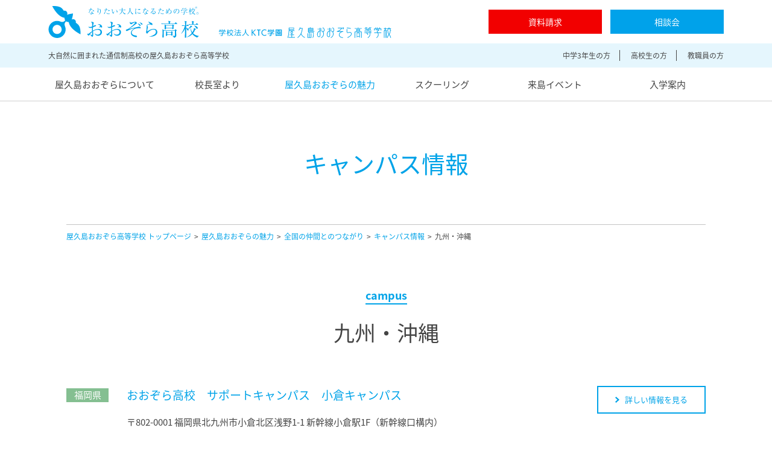

--- FILE ---
content_type: text/html; charset=UTF-8
request_url: https://ohzora.ac.jp/campus/area06.php
body_size: 24685
content:
<!doctype html>
<html lang="ja">
<head>
<meta charset="utf-8">
<meta name="format-detection" content="telephone=no">
<meta name="viewport" content="width=device-width, initial-scale=1.0">
<link rel="canonical" href="https://www.ohzora.ac.jp/campus/area06.php">
<title>九州・沖縄 | 屋久島おおぞら高等学校 - おおぞら高校</title>
<meta name="description" content="通信制高校の屋久島おおぞら高等学校（おおぞら高校）の『九州・沖縄』のキャンパス一覧。">
<meta name="keywords" content="九州・沖縄,屋久島おおぞら高等学校,屋久島,通信制高校,単位制高校,おおぞら高校">
<script>
(function(d) {
var config = {
kitId: 'hmr2zzh',
scriptTimeout: 3000,
async: true
},
h=d.documentElement,t=setTimeout(function(){h.className=h.className.replace(/\bwf-loading\b/g,"")+"wf-inactive";},config.scriptTimeout),tk=d.createElement("script"),f=false,s=d.getElementsByTagName("script")[0],a;h.className+="wf-loading";tk.src='https://use.typekit.net/'+config.kitId+'.js';tk.async=true;tk.onload=tk.onreadystatechange=function(){a=this.readyState;if(f||a&&a!="complete"&&a!="loaded")return;f=true;clearTimeout(t);try{Typekit.load(config)}catch(e){}};s.parentNode.insertBefore(tk,s)
})(document);
</script>
<link href="/common_static/css/styles.css" rel="stylesheet" type="text/css">
<link href="/common_static/css/usrcss.css" rel="stylesheet" type="text/css">
<meta property="og:title" content="九州・沖縄 | 屋久島おおぞら高等学校 - おおぞら高校">
<meta property="og:type" content="article">
<meta property="og:description" content="通信制高校の屋久島おおぞら高等学校（おおぞら高校）の『九州・沖縄』のキャンパス一覧。">
<meta property="og:image" content="https://www.ohzora.ac.jp/common_static/img/campus/campus_kv_pc.png">
<meta property="og:site_name" content="屋久島おおぞら高等学校 - おおぞら高校">
<meta property="og:locale" content="ja_JP">
<meta property="fb:app_id" content="490405767737269">
<script src="https://code.jquery.com/jquery-3.5.1.min.js" integrity="sha256-9/aliU8dGd2tb6OSsuzixeV4y/faTqgFtohetphbbj0=" crossorigin="anonymous"></script>
<script src="https://cdn.jsdelivr.net/npm/lazyload@2.0.0-rc.2/lazyload.js"></script>
<!-- Google Tag Manager -->
<script>(function(w,d,s,l,i){w[l]=w[l]||[];w[l].push({'gtm.start':
new Date().getTime(),event:'gtm.js'});var f=d.getElementsByTagName(s)[0],
j=d.createElement(s),dl=l!='dataLayer'?'&l='+l:'';j.async=true;j.src=
'https://www.googletagmanager.com/gtm.js?id='+i+dl;f.parentNode.insertBefore(j,f);
})(window,document,'script','dataLayer','GTM-KGLMLM');</script>
<!-- End Google Tag Manager -->
</head>
<body>
<div id="fb-root"></div>
<script async defer crossorigin="anonymous" src="https://connect.facebook.net/ja_JP/sdk.js#xfbml=1&version=v10.0" nonce="YnW3ETK7"></script>
<!-- Google Tag Manager (noscript) -->
<noscript><iframe src="https://www.googletagmanager.com/ns.html?id=GTM-KGLMLM"
height="0" width="0" style="display:none;visibility:hidden"></iframe></noscript>
<!-- End Google Tag Manager (noscript) -->
<header id="header">
<div class="inner">
<div class="flex">
<p class="flex-item top-tagline">大自然に囲まれた通信制高校の屋久島おおぞら高等学校</p><div class="flex-item">
<p class="none">学校法人KTC学園【広域通信制・単位制】</p>
<p id="sitelogo"><a href="/">屋久島おおぞら高等学校</a></p>
</div>
<div class="s-none flex-item">
<div id="header-btns" class="wrapper-btn">
<aside class="btn-red"><a href="/shiryo/">資料請求</a></aside>
<aside class="btn-blue"><a href="/raiko/">相談会</a></aside>
</div>
</div>
</div>
</div><!--/.inner -->
<div id="header-nav" class="s-none">
<div class="inner">
<div class="p-flex">
<div></div>
<aside id="someone-menu">
<ul class="list-none">
<li><a href="/junior.php">中学3年生の方</a></li>
<li><a href="/high.php">高校生の方</a></li>
<li><a href="/teacher.php">教職員の方</a></li>
</ul>
</aside>
</div>
</div><!--/.inner -->
</div><!--/#header-nav -->
</header><!--/#header -->
<nav id="global" class="s-none">
    <div class="inner">
        <ul class="list-none p-flex parent">
            <li id="global-1" class="item-parent"><a href="/about/">屋久島おおぞらについて</a>
				<ul class="subnav">
                    <li class="subnav-top"><a href="/about/">屋久島おおぞらについてトップ</a>
                        <ul>
                            <li><a href="/about/message.php">メッセージ</a></li>
                            <li><a href="/about/feature.php">通信制高校とは</a></li>
                            <li><a href="/about/studying.php">学習の進め方</a></li>
                            <li><a href="/about/course/">つながる学科</a>
								<ul>
                                    <li><a href="/about/course/tsunagaru.php">屋久島つながるゼミとつなげる実習オンラインの動画</a></li>
								</ul>
                            </li>
                            <li><a href="/about/path.php">卒業後の進路</a></li>
                            <li><a href="/about/song.php">おおぞら校歌</a></li>
                        </ul>
                    </li>
                </ul>
			</li>
			<li id="global-5" class="item-parent"><a href="/principal/">校長室より</a>
				<ul class="subnav">
					<li class="subnav-top"><a href="/principal/">校長室よりトップ</a>
                        <ul>
                            <li><a href="/principal/blog/">茂木校長ブログ</a></li>
                            <li><a href="/principal/seminar.php">なりたい大人白熱授業</a></li>
                            <li><a href="/project/">屋久島みらいへのバトンプロジェクト</a></li>
                        </ul>
					</li>
				</ul>
			</li>
            <li id="global-2" class="item-parent current"><a href="/relationship/">屋久島おおぞらの魅力</a>
				<ul class="subnav">
                    <li class="subnav-top"><a href="/relationship/">屋久島おおぞらの魅力トップ</a>
                        <ul>
                            <li><a href="/relationship/friends/">全国の仲間とのつながり</a>
								<ul>
                                    <li><a href="/relationship/friends/message/">生徒のコトバ</a></li>
                                    <li><a href="/campus/">キャンパス情報</a></li>
                                    <li><a href="/relationship/friends/relay/">屋久島リレープロジェクト</a></li>
                                    <li><a href="/relationship/friends/mirainote/">みらいノートブログ</a></li>
								</ul>
							</li>
                            <li><a href="/relationship/natures/">自然とのつながり</a>
								<ul>
                                    <li><a href="/relationship/natures/farm.php">学校農園 屋久島センバスビレッジ</a></li>
                                    <li><a href="/relationship/natures/outdoor.php">アウトドアのおすすめスポット＆注意点</a></li>
								</ul>
							</li>
                            <li><a href="/relationship/overseas/">海外とのつながり</a>
								<ul>
                                    <li><a href="/relationship/overseas/workaway.php">ワーカウェイ -workaway-</a></li>
                                    <li><a href="/relationship/overseas/studyabroad.php">留学</a></li>
								</ul>
							</li>
                            <li><a href="/relationship/generations/">異世代とのつながり</a>
								<ul>
                                    <li><a href="/relationship/generations/graduation.php">卒業式</a></li>
                                    <li><a href="/relationship/generations/comingage.php">成人式</a></li>
                                    <li><a href="/relationship/generations/supporter.php">おおぞらみらいサポーター</a></li>
								</ul>
							</li>
                            <li><a href="/relationship/areas/">地域とのつながり</a></li>
                        </ul>
                    </li>
                </ul>
			</li>
			<li id="global-3" class="item-parent"><a href="/schooling/">スクーリング</a>
				<ul class="subnav">
                    <li class="subnav-top"><a href="/schooling/">スクーリングトップ</a>
                        <ul>
                            <li><a href="/schooling/why.php">なぜ屋久島なのか</a></li>
                            <li><a href="/schooling/interview/">はじめてのスクーリング</a>
								<ul>
                                    <li><a href="/schooling/interview/001.php">密着インタビュー1</a></li>
                                    <li><a href="/schooling/interview/002.php">密着インタビュー2</a></li>
								</ul>
							</li>
                            <li><a href="/schooling/yell/">先生からのエール</a></li>
                            <li><a href="/schooling/evaluation.php">屋久島スクーリングの評価と分析</a></li>
                        </ul>
                    </li>
                </ul>
			</li>
            <li id="global-6" class="item-parent"><a href="/opencampus/">来島イベント</a>
			</li>
            <li id="global-4" class="item-parent"><a href="/admission/">入学案内</a>
                <ul class="subnav">
                    <li class="subnav-top"><a href="/admission/">入学案内トップ</a>
                        <ul>
                            <li><a href="/admission/requirements.php">生徒募集要項</a></li>
                            <li><a href="/admission/flow.php">入学までの流れ</a></li>
                            <li><a href="/admission/webentry/">学校法人KTC学園 Web出願</a>
                                <ul>
                                    <li><a href="/admission/webentry/rule.php">特定商取引法に基づく表示</a></li>
                                </ul>
                            </li>
                            <li><a href="/admission/assistance.php">高等学校等就学支援金制度</a></li>
                        </ul>
                    </li>
                </ul>
            </li>
        </ul>
    </div>
</nav>
<div id="contents">
<main>
<div id="contents-header" class="s-flex s-flex-rvrs-tb">
<div class="flex-item">
<p id="pagetitle">キャンパス情報</p>
</div>
<div class="flex-item">
<aside id="breadcrumbs">
<div class="inner">
<ul class="list-none list-inline">
<li class="s-none"><a href="/">屋久島おおぞら高等学校 トップページ</a></li>
<li><a href="/relationship/">屋久島おおぞらの魅力</a></li><li class="s-none"><a href="/relationship/friends/">全国の仲間とのつながり</a></li>                       <li class="s-none"><a href="https://www.ohzora.ac.jp/campus/">キャンパス情報</a></li><li class="s-none"><span>九州・沖縄</span></li>
</ul>
</div>
</aside><!--/#breadcrumbs -->
</div>
</div>
<div class="section-wrapper">
<section class="section">
<div class="section-inner">
<h1 class="hdr-with-en"><span class="item-en"><span class="line">campus</span></span><span class="item-ja">九州・沖縄</span></h1>
<ul id="list-campus-area" class="region-area06">
<li>
<div class="p-flex-item"><span class="item-pref">福岡県</span></div>
<div class="p-flex-item">
<div class="item-name"><a href="https://www.ohzora.ac.jp/campus/kokura.php">おおぞら高校　サポートキャンパス　小倉キャンパス</a></div>
<div class="item-address">〒802-0001 福岡県北九州市小倉北区浅野1-1 新幹線小倉駅1F（新幹線口構内）</div>
</div>
<div class="p-flex-item">
<div class="btn-frame-blue"><a href="https://www.ohzora.ac.jp/campus/kokura.php"><i class="icn-arrow-r"></i>詳しい情報を見る</a></div>
</div>
</li>
<li>
<div class="p-flex-item"><span class="item-pref">福岡県</span></div>
<div class="p-flex-item">
<div class="item-name"><a href="https://www.ohzora.ac.jp/campus/fukuoka.php">おおぞら高校　サポートキャンパス　福岡キャンパス</a></div>
<div class="item-address">〒812-0013 福岡市博多区博多駅東3丁目1-1　1F・2F・B1F</div>
</div>
<div class="p-flex-item">
<div class="btn-frame-blue"><a href="https://www.ohzora.ac.jp/campus/fukuoka.php"><i class="icn-arrow-r"></i>詳しい情報を見る</a></div>
</div>
</li>
<li>
<div class="p-flex-item"><span class="item-pref">福岡県</span></div>
<div class="p-flex-item">
<div class="item-name"><a href="https://www.ohzora.ac.jp/campus/kyudai.php">おおぞら高校　サポートキャンパス　九大学研都市キャンパス</a></div>
<div class="item-address">〒819-0379 福岡県福岡市西区北原1-6-20 ドーミー九大学研都市1F</div>
</div>
<div class="p-flex-item">
<div class="btn-frame-blue"><a href="https://www.ohzora.ac.jp/campus/kyudai.php"><i class="icn-arrow-r"></i>詳しい情報を見る</a></div>
</div>
</li>
<li>
<div class="p-flex-item"><span class="item-pref">福岡県</span></div>
<div class="p-flex-item">
<div class="item-name"><a href="https://www.ohzora.ac.jp/campus/kurume.php">おおぞら高校　サポートキャンパス　久留米キャンパス</a></div>
<div class="item-address">〒830-0039 福岡県久留米市花畑2丁目15-1 Galet（ガレ）※受付は2F</div>
</div>
<div class="p-flex-item">
<div class="btn-frame-blue"><a href="https://www.ohzora.ac.jp/campus/kurume.php"><i class="icn-arrow-r"></i>詳しい情報を見る</a></div>
</div>
</li>
<li>
<div class="p-flex-item"><span class="item-pref">福岡県</span></div>
<div class="p-flex-item">
<div class="item-name"><a href="https://www.ohzora.ac.jp/campus/minekurume.php">提携サポート校　マイン高等学院　久留米キャンパス</a></div>
<div class="item-address">〒830-0035 福岡県久留米市東和町6-12 ＴＯＷＡビル1F</div>
</div>
<div class="p-flex-item">
<div class="btn-frame-blue"><a href="https://www.ohzora.ac.jp/campus/minekurume.php"><i class="icn-arrow-r"></i>詳しい情報を見る</a></div>
</div>
</li>
</ul>
<ul id="list-campus-area" class="region-area06">
<li>
<div class="p-flex-item"><span class="item-pref">佐賀県</span></div>
<div class="p-flex-item">
<div class="item-name"><a href="https://www.ohzora.ac.jp/campus/saga.php">おおぞら高校　サポートキャンパス　佐賀キャンパス</a></div>
<div class="item-address">〒840-0816 佐賀県佐賀市駅南本町3-3 地産開発ビル2F</div>
</div>
<div class="p-flex-item">
<div class="btn-frame-blue"><a href="https://www.ohzora.ac.jp/campus/saga.php"><i class="icn-arrow-r"></i>詳しい情報を見る</a></div>
</div>
</li>
</ul>
<ul id="list-campus-area" class="region-area06">
</ul>
<ul id="list-campus-area" class="region-area06">
<li>
<div class="p-flex-item"><span class="item-pref">熊本県</span></div>
<div class="p-flex-item">
<div class="item-name"><a href="https://www.ohzora.ac.jp/campus/kumamoto.php">おおぞら高校　サポートキャンパス　熊本キャンパス</a></div>
<div class="item-address">〒860-0803 熊本県熊本市中央区新市街7-19 ひかりビル2F</div>
</div>
<div class="p-flex-item">
<div class="btn-frame-blue"><a href="https://www.ohzora.ac.jp/campus/kumamoto.php"><i class="icn-arrow-r"></i>詳しい情報を見る</a></div>
</div>
</li>
</ul>
<ul id="list-campus-area" class="region-area06">
<li>
<div class="p-flex-item"><span class="item-pref">大分県</span></div>
<div class="p-flex-item">
<div class="item-name"><a href="https://www.ohzora.ac.jp/campus/mineooita.php">提携サポート校　マイン高等学院　大分キャンパス</a></div>
<div class="item-address">〒870-0027 大分県大分市末広町2丁目10-24 ディック学園ビル7F</div>
</div>
<div class="p-flex-item">
<div class="btn-frame-blue"><a href="https://www.ohzora.ac.jp/campus/mineooita.php"><i class="icn-arrow-r"></i>詳しい情報を見る</a></div>
</div>
</li>
<li>
<div class="p-flex-item"><span class="item-pref">大分県</span></div>
<div class="p-flex-item">
<div class="item-name"><a href="https://www.ohzora.ac.jp/campus/minenakatsu.php">提携サポート校　マイン高等学院　中津キャンパス</a></div>
<div class="item-address">〒871-0031 大分県中津市中殿町3丁目27-7 ドコモビル2F</div>
</div>
<div class="p-flex-item">
<div class="btn-frame-blue"><a href="https://www.ohzora.ac.jp/campus/minenakatsu.php"><i class="icn-arrow-r"></i>詳しい情報を見る</a></div>
</div>
</li>
<li>
<div class="p-flex-item"><span class="item-pref">大分県</span></div>
<div class="p-flex-item">
<div class="item-name"><a href="https://www.ohzora.ac.jp/campus/oita.php">おおぞら高校　サポートキャンパス　大分キャンパス</a></div>
<div class="item-address">〒870-0035 大分県大分市中央町1-3-20</div>
</div>
<div class="p-flex-item">
<div class="btn-frame-blue"><a href="https://www.ohzora.ac.jp/campus/oita.php"><i class="icn-arrow-r"></i>詳しい情報を見る</a></div>
</div>
</li>
</ul>
<ul id="list-campus-area" class="region-area06">
</ul>
<ul id="list-campus-area" class="region-area06">
<li>
<div class="p-flex-item"><span class="item-pref">鹿児島県</span></div>
<div class="p-flex-item">
<div class="item-name"><a href="https://www.ohzora.ac.jp/campus/yakushima.php">おおぞら高校　サポートキャンパス　屋久島おおぞら高等学校（屋久島本校）</a></div>
<div class="item-address">〒891-4406 鹿児島県熊毛郡屋久島町平内34-2</div>
</div>
<div class="p-flex-item">
<div class="btn-frame-blue"><a href="https://www.ohzora.ac.jp/campus/yakushima.php"><i class="icn-arrow-r"></i>詳しい情報を見る</a></div>
</div>
</li>
</ul>
<ul id="list-campus-area" class="region-area06">
</ul>
</div><!--/.section-inner -->
</section><!--section -->
</div><!--/.section-wrapper -->
</main>
</div><!--/#contents -->
<aside id="mod-sns-share" class="section">
<div class="section-inner align-center">
<p class="hdr-black align-center">SHARE</p>
<ul class="list-none flex">
<li class="flex-item"><div class="fb-like" data-href="http://ohzora.ac.jp/campus/area06.php" data-width="" data-layout="button" data-action="like" data-size="small" data-share="true"></div></li>
<li class="flex-item"><a href="https://twitter.com/share?ref_src=twsrc%5Etfw" class="twitter-share-button" data-show-count="false">Tweet</a><script async src="https://platform.twitter.com/widgets.js" charset="utf-8"></script></li>
</ul>
</div>
</aside>
<aside id="mod-contact">
<div class="inner align-center">
<p>
入学相談随時受付中！<br class="p-none">
高校進学/転校/再入学</p>
<ul class="btn-wrapper list-none">
<li class="btn-red"><a href="/shiryo/"><i class="icn-arrow-r"></i>資料請求</a></li>
<li class="btn-blue"><a href="/raiko/"><i class="icn-arrow-r"></i>相談会</a></li>
</ul>
</div>
</aside>
<footer id="footer">
<div id="footer-bnr">
<div class="inner">
<ul class="list-none flex p-col-4 s-col-2">
<li class="flex-item"><a href="https://www.senvus.com/" target="_blank"><img src="/common_static/img/common/bnr_senvus.png" alt="SENVUS"></a></li>
<li class="flex-item"><a href="/info/download.php" target="_blank"><img src="/common_static/img/common/bnr_certification.png" alt="証明書発行ダウンロード"></a></li>
<li class="flex-item"><a href="https://orico-web.jp/gakuhi/group.html?gid=14371389" target="_blank"><img src="/common_static/img/common/bnr_loan_support.png" alt="学校指定の教育ローン 学費サポートプラン"></a></li>
<li class="flex-item"><a href="https://www.ktc-school.com/" target="_blank"><img src="/common_static/img/common/bnr_ktc.png" alt="学校法人KTC学園指定サポートキャンパス おおぞら高等学院"></a></li>
<li class="flex-item"><a href="/info/download.php#document" target="_blank"><img src="/usrimg/bnr_transfer.png" alt="前籍高等学校作成書類"></a></li>
<li class="flex-item"><a href="/usrfile/jpnsport_anzen.pdf" target="_blank"><img src="/usrimg/bnr_jpnsport.jpg" alt="日本スポーツ振興センター給付金請求について"></a></li>
<li class="flex-item"><a href="https://www.senvus.com/village/" target="_blank"><img src="/common_static/img/common/bnr_village.png" alt="交響農園屋久島センバスビレッジ"></a></li>
<li class="flex-item"></li>
</ul>
</div>
</div><!--/#footer-bnr -->
<div id="footer-sns">
<div class="inner">
<ul class="list-none flex">
<li class="flex-item"><a href="https://www.facebook.com/ohzora.hs" target="_blank"><img src="/common_static/img/common/bnr_fb.png" alt="Facebook">Facebook</a></li>
<li class="flex-item"><a href="https://twitter.com/ohozora_yaku" target="_blank"><img src="/common_static/img/common/bnr_tw.png" alt="Twitter">X</a></li>
<li class="flex-item"><a href="https://www.youtube.com/channel/UCqrecBzczRhzVyCSvnVHipQ" target="_blank"><img src="/common_static/img/common/bnr_yt.png" alt="YouTube">YouTube</a></li>
</ul>
</div>
</div><!--/#footer-bnr -->
<div id="footer-menu-1">
<div class="inner">
<div class="p-flex p-col-2-static">
<aside id="footer-sitelogo" class="flex-item">
<p class="sitelogo"><a href="/">屋久島おおぞら高等学校</a></p>
<p>〒891-4406 鹿児島県熊毛郡屋久島町平内34-2</p>
</aside>
<aside class="footer-menu flex-item">
<ul class="list-none p-list-inline s-flex s-col-2-static">
<li class="s-flex-item"><a href="/info/faq.php" class="s-flex">よくあるご質問</a></li>
<li class="s-flex-item"><a href="/information/" class="s-flex">お問い合わせ</a></li>
</ul>
</aside>
</div>
</div><!--/.inner -->
</div><!--/#footer-menu-1 -->
<div id="footer-menu-2">
<div class="p-inner">
<div class="p-flex p-col-2-static p-flex-rvrs">
<ul class="footer-menu list-none list-inline flex-item s-inner">
<li><a href="/info/recruit.php">採用情報</a></li>
<li><a href="/info/privacy.php">個人情報保護方針</a></li>
<li><a href="/info/evaluation.php">学校評価</a></li>
<li><a href="/outline.php">法人概要</a></li>
<li><a href="/info/sitemap.php">サイトマップ</a></li>
<li><a href="/info/">その他</a></li>
</ul>
<div class="s-bdr">
<p id="copyright" class="flex-item"><small>Copyright &copy; 2005-2026 <br class="p-none">YAKUSHIMA OHZORA HIGH SCHOOL All Rights Reserved.</small></p>
</div><!--/.s-bdr -->
</div><!--/.p-flex -->
</div><!--/.p-inner -->
</div><!--/#footer-menu-2 -->
</footer>
<nav id="s-nav" class="p-none">
<div class="flex">
<input id="s-nav-parent-switch" class="s-nav-menu-switch" type="checkbox">
<label for="s-nav-parent-switch" class="btn-s-nav-menu"></label>
<div id="s-global">
<ul class="list-none parent">
<li class="sitelogo"><a href="/">屋久島おおぞら高等学校</a></li>
<li id="s-global-1">
<input id="s-nav-subnav-switch-1" class="s-nav-menu-switch" type="checkbox">
<label for="s-nav-subnav-switch-1" class="item-parent">屋久島おおぞらについて</label>
</li>
<li id="s-global-5">
<input id="s-nav-subnav-switch-5" class="s-nav-menu-switch" type="checkbox">
<label for="s-nav-subnav-switch-5" class="item-parent">校長室より</label>
</li>
<li id="s-global-2">
<input id="s-nav-subnav-switch-2" class="s-nav-menu-switch" type="checkbox">
<label for="s-nav-subnav-switch-2" class="item-parent">屋久島おおぞらの魅力</label>
</li>
<li id="s-global-3">
<input id="s-nav-subnav-switch-3" class="s-nav-menu-switch" type="checkbox">
<label for="s-nav-subnav-switch-3" class="item-parent">スクーリング</label>
</li>
<li id="s-global-6">
<input id="s-nav-subnav-switch-6" class="s-nav-menu-switch" type="checkbox">
<label for="s-nav-subnav-switch-6" class="item-parent">来島イベント</label>
<ul class="subnav">
<li class="subnav-top"><a href="/opencampus/">来島イベント</a></li>
</ul>
</li>
<li id="s-global-4" class="is-open">
<input id="s-nav-subnav-switch-4" class="s-nav-menu-switch" type="checkbox">
<label for="s-nav-subnav-switch-4" class="item-parent">入学案内</label>
</li>
</ul>
<div id="s-nav-someone">
<ul class="list-none">
<li><a href="/junior.php">中学3年生の方</a></li>
<li><a href="/high.php">高校生の方</a></li>
<li><a href="/teacher.php">教職員の方</a></li>
</ul>
</div>        
</div>
<div id="s-nav-btns" class="wrapper-btn flex">
<aside class="btn-red"><a href="/shiryo/">資料請求</a></aside>
<aside class="btn-blue"><a href="/raiko/">相談会</a></aside>
</div>
</div><!--/.flex -->
</nav><!--/#s-nav -->
<script src="//cdn.jsdelivr.net/npm/slick-carousel@1.8.1/slick/slick.min.js"></script>
<script src="/common_static/js/common.js"></script>
</body>
</html>


--- FILE ---
content_type: application/javascript
request_url: https://ohzora.ac.jp/common_static/js/common.js
body_size: 1681
content:
window.onload=function(){let e=()=>{let e=.01*window.innerHeight;document.documentElement.style.setProperty("--vh",`${e}px`)};window.addEventListener("resize",e),e();let t=$("[id^=global-]").length;for(let o=0;o<t;o++)$("#global-"+(o+1)+" .subnav").clone().appendTo("#s-global-"+(o+1));if("loading"in HTMLImageElement.prototype){let l=document.querySelectorAll("img.lazyload");l.forEach(function(e){e.src=e.dataset.src})}else document.querySelectorAll(".lazyload"),lazyload();$(".list-top-connection").slick({infinite:!0,arrows:!1,dots:!0,centerMode:!0,variableWidth:!0,autoplay:!0,slidesToScroll:1,responsive:[{breakpoint:1280,settings:{dots:!1,slidesToShow:2,centerMode:!0,centerPadding:"124px",variableWidth:!1,dummy:!1}},],responsive:[{breakpoint:800,settings:{dots:!1,slidesToShow:1,centerMode:!0,centerPadding:"13.3%",variableWidth:!1,dummy:!1}},],dummy:!1}),$(".list-top-mv").slick({infinite:!0,arrows:!1,dots:!1,autoplay:!0,speed:1e3,cssEase:"ease-in-out",fade:!0,pauseOnFocus:!1,pauseOnHover:!1,dummy:!1}),$("#tvcm-floating").length&&(document.cookie.split(";").some(e=>e.includes("flg_hide_tvcm_floating=true"))?$("#tvcm-floating").addClass("None"):$("#tvcm-floating").removeClass("None"),$("#tvcm-floating .icn-close").on("click",function(){$("#tvcm-floating").addClass("None"),document.cookie="flg_hide_tvcm_floating=true;samesite=Lax;"})),document.oncontextmenu=e=>{e.preventDefault()},document.querySelectorAll("img").onselectstart=()=>!1,document.querySelectorAll("img","a").forEach(e=>{e.setAttribute("draggable",!1)}),$(window).on("load scroll",function(){var e=$(window).scrollTop(),t=$(window).height(),o=e+.8*t;$(".show").each(function(){$(this).offset().top<o&&($(this).hasClass("scrl-fadein")?$(this).css({opacity:1}):$(this).css({opacity:1,transform:"translate(0, 0)"}))})})};